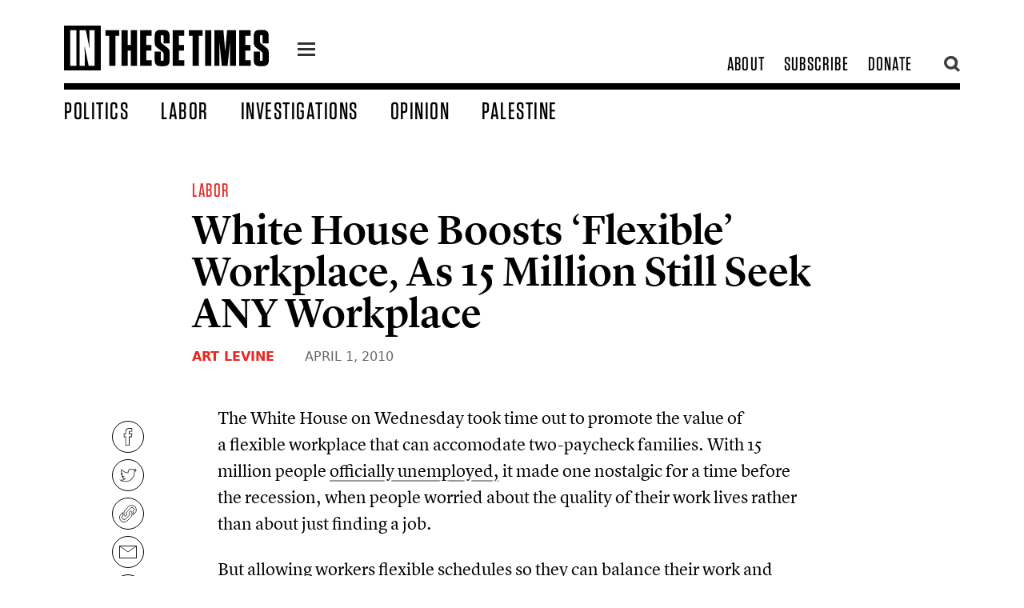

--- FILE ---
content_type: text/html; charset=utf-8
request_url: https://inthesetimes.com/article/white-house-boosts-flexible-workplace-while-15-million-still-seek-any
body_size: 19880
content:
<!DOCTYPE html>
	<html class="fonts-loaded" lang="en" prefix="og: http://ogp.me/ns# fb: http://ogp.me/ns/fb#">
	<head>
	<meta charset="utf-8">
<meta name="viewport" content="width=device-width,minimum-scale=1">
<meta name="facebook-domain-verification" content="3zzg0f3pmjkj4qyuofrec8bjc60b4m" />
        	<script defer data-domain="inthesetimes.com" src="https://stats.gridwork.co/js/script.pageview-props.js" event-author="Art Levine" event-category="Labor" event-issue="" event-editor=""></script>  





				<link rel="dns-prefetch" href="https://inthesetimes.com">
	<link rel="preconnect" href="https://inthesetimes.com" crossorigin>
	<link rel="alternate" type="application/rss+xml" href="https://inthesetimes.com/rss" />


<link rel="shortcut icon" href="/dist/assets/favicons/favicon.ico">
<link rel="icon" type="image/png" sizes="16x16" href="/dist/assets/favicons/favicon-16x16.png">
<link rel="icon" type="image/png" sizes="32x32" href="/dist/assets/favicons/favicon-32x32.png">
<link rel="icon" type="image/png" sizes="48x48" href="/dist/assets/favicons/favicon-48x48.png">
<link rel="manifest" href="/dist/assets/favicons/manifest.json">
<meta name="mobile-web-app-capable" content="yes">
<meta name="theme-color" content="#fff">
<meta name="application-name" content="in-these-times">
<link rel="apple-touch-icon" sizes="57x57" href="/dist/assets/favicons/apple-touch-icon-57x57.png">
<link rel="apple-touch-icon" sizes="60x60" href="/dist/assets/favicons/apple-touch-icon-60x60.png">
<link rel="apple-touch-icon" sizes="72x72" href="/dist/assets/favicons/apple-touch-icon-72x72.png">
<link rel="apple-touch-icon" sizes="76x76" href="/dist/assets/favicons/apple-touch-icon-76x76.png">
<link rel="apple-touch-icon" sizes="114x114" href="/dist/assets/favicons/apple-touch-icon-114x114.png">
<link rel="apple-touch-icon" sizes="120x120" href="/dist/assets/favicons/apple-touch-icon-120x120.png">
<link rel="apple-touch-icon" sizes="144x144" href="/dist/assets/favicons/apple-touch-icon-144x144.png">
<link rel="apple-touch-icon" sizes="152x152" href="/dist/assets/favicons/apple-touch-icon-152x152.png">
<link rel="apple-touch-icon" sizes="167x167" href="/dist/assets/favicons/apple-touch-icon-167x167.png">
<link rel="apple-touch-icon" sizes="180x180" href="/dist/assets/favicons/apple-touch-icon-180x180.png">
<link rel="apple-touch-icon" sizes="1024x1024" href="/dist/assets/favicons/apple-touch-icon-1024x1024.png">
<meta name="apple-mobile-web-app-capable" content="yes">
<meta name="apple-mobile-web-app-status-bar-style" content="black-translucent">
<meta name="apple-mobile-web-app-title" content="in-these-times">
<link rel="apple-touch-startup-image" media="(device-width: 320px) and (device-height: 568px) and (-webkit-device-pixel-ratio: 2) and (orientation: portrait)" href="/dist/assets/favicons/apple-touch-startup-image-640x1136.png">
<link rel="apple-touch-startup-image" media="(device-width: 375px) and (device-height: 667px) and (-webkit-device-pixel-ratio: 2) and (orientation: portrait)" href="/dist/assets/favicons/apple-touch-startup-image-750x1334.png">
<link rel="apple-touch-startup-image" media="(device-width: 414px) and (device-height: 896px) and (-webkit-device-pixel-ratio: 2) and (orientation: portrait)" href="/dist/assets/favicons/apple-touch-startup-image-828x1792.png">
<link rel="apple-touch-startup-image" media="(device-width: 375px) and (device-height: 812px) and (-webkit-device-pixel-ratio: 3) and (orientation: portrait)" href="/dist/assets/favicons/apple-touch-startup-image-1125x2436.png">
<link rel="apple-touch-startup-image" media="(device-width: 414px) and (device-height: 736px) and (-webkit-device-pixel-ratio: 3) and (orientation: portrait)" href="/dist/assets/favicons/apple-touch-startup-image-1242x2208.png">
<link rel="apple-touch-startup-image" media="(device-width: 414px) and (device-height: 896px) and (-webkit-device-pixel-ratio: 3) and (orientation: portrait)" href="/dist/assets/favicons/apple-touch-startup-image-1242x2688.png">
<link rel="apple-touch-startup-image" media="(device-width: 768px) and (device-height: 1024px) and (-webkit-device-pixel-ratio: 2) and (orientation: portrait)" href="/dist/assets/favicons/apple-touch-startup-image-1536x2048.png">
<link rel="apple-touch-startup-image" media="(device-width: 834px) and (device-height: 1112px) and (-webkit-device-pixel-ratio: 2) and (orientation: portrait)" href="/dist/assets/favicons/apple-touch-startup-image-1668x2224.png">
<link rel="apple-touch-startup-image" media="(device-width: 834px) and (device-height: 1194px) and (-webkit-device-pixel-ratio: 2) and (orientation: portrait)" href="/dist/assets/favicons/apple-touch-startup-image-1668x2388.png">
<link rel="apple-touch-startup-image" media="(device-width: 1024px) and (device-height: 1366px) and (-webkit-device-pixel-ratio: 2) and (orientation: portrait)" href="/dist/assets/favicons/apple-touch-startup-image-2048x2732.png">
<link rel="apple-touch-startup-image" media="(device-width: 810px) and (device-height: 1080px) and (-webkit-device-pixel-ratio: 2) and (orientation: portrait)" href="/dist/assets/favicons/apple-touch-startup-image-1620x2160.png">
<link rel="apple-touch-startup-image" media="(device-width: 320px) and (device-height: 568px) and (-webkit-device-pixel-ratio: 2) and (orientation: landscape)" href="/dist/assets/favicons/apple-touch-startup-image-1136x640.png">
<link rel="apple-touch-startup-image" media="(device-width: 375px) and (device-height: 667px) and (-webkit-device-pixel-ratio: 2) and (orientation: landscape)" href="/dist/assets/favicons/apple-touch-startup-image-1334x750.png">
<link rel="apple-touch-startup-image" media="(device-width: 414px) and (device-height: 896px) and (-webkit-device-pixel-ratio: 2) and (orientation: landscape)" href="/dist/assets/favicons/apple-touch-startup-image-1792x828.png">
<link rel="apple-touch-startup-image" media="(device-width: 375px) and (device-height: 812px) and (-webkit-device-pixel-ratio: 3) and (orientation: landscape)" href="/dist/assets/favicons/apple-touch-startup-image-2436x1125.png">
<link rel="apple-touch-startup-image" media="(device-width: 414px) and (device-height: 736px) and (-webkit-device-pixel-ratio: 3) and (orientation: landscape)" href="/dist/assets/favicons/apple-touch-startup-image-2208x1242.png">
<link rel="apple-touch-startup-image" media="(device-width: 414px) and (device-height: 896px) and (-webkit-device-pixel-ratio: 3) and (orientation: landscape)" href="/dist/assets/favicons/apple-touch-startup-image-2688x1242.png">
<link rel="apple-touch-startup-image" media="(device-width: 768px) and (device-height: 1024px) and (-webkit-device-pixel-ratio: 2) and (orientation: landscape)" href="/dist/assets/favicons/apple-touch-startup-image-2048x1536.png">
<link rel="apple-touch-startup-image" media="(device-width: 834px) and (device-height: 1112px) and (-webkit-device-pixel-ratio: 2) and (orientation: landscape)" href="/dist/assets/favicons/apple-touch-startup-image-2224x1668.png">
<link rel="apple-touch-startup-image" media="(device-width: 834px) and (device-height: 1194px) and (-webkit-device-pixel-ratio: 2) and (orientation: landscape)" href="/dist/assets/favicons/apple-touch-startup-image-2388x1668.png">
<link rel="apple-touch-startup-image" media="(device-width: 1024px) and (device-height: 1366px) and (-webkit-device-pixel-ratio: 2) and (orientation: landscape)" href="/dist/assets/favicons/apple-touch-startup-image-2732x2048.png">
<link rel="apple-touch-startup-image" media="(device-width: 810px) and (device-height: 1080px) and (-webkit-device-pixel-ratio: 2) and (orientation: landscape)" href="/dist/assets/favicons/apple-touch-startup-image-2160x1620.png">
<link rel="icon" type="image/png" sizes="228x228" href="/dist/assets/favicons/coast-228x228.png">
<meta name="msapplication-TileColor" content="#fff">
<meta name="msapplication-TileImage" content="/dist/assets/favicons/mstile-144x144.png">
<meta name="msapplication-config" content="/dist/assets/favicons/browserconfig.xml">
<link rel="yandex-tableau-widget" href="/dist/assets/favicons/yandex-browser-manifest.json">					
			
		<script src="https://cdnjs.cloudflare.com/polyfill/v3/polyfill.min.js?callback=polyfillsAreLoaded&flags=gated" defer async></script>

<style>
	body:not(.user-is-tabbing) button:focus,
	body:not(.user-is-tabbing) input:focus,
	body:not(.user-is-tabbing) select:focus,
	body:not(.user-is-tabbing) textarea:focus {
		outline: none;
	}
</style>
<script>
	function handleFirstTab(e) {
		if (e.keyCode === 9) {
			document.documentElement.classList.add('user-is-tabbing');

			window.removeEventListener('keydown', handleFirstTab);
			window.addEventListener('mousedown', handleMouseDownOnce);
		}
	}

	function handleMouseDownOnce() {
		document.documentElement.classList.remove('user-is-tabbing');

		window.removeEventListener('mousedown', handleMouseDownOnce);
		window.addEventListener('keydown', handleFirstTab);
	}

	window.addEventListener('keydown', handleFirstTab);
</script>

<script>
	!function(e,t){"function"==typeof define&&define.amd?define(t):"object"==typeof exports?module.exports=t():e.Cookie=t()}(this,function(){"use strict";function e(t,n,o){return void 0===n?e.get(t):void(null===n?e.remove(t):e.set(t,n,o))}function t(e){return e.replace(/[.*+?^$|[\](){}\\-]/g,"\\$&")}function n(e){var t="";for(var n in e)if(e.hasOwnProperty(n)){if("expires"===n){var r=e[n];"object"!=typeof r&&(r+="number"==typeof r?"D":"",r=o(r)),e[n]=r.toUTCString()}if("secure"===n){if(!e[n])continue;t+=";"+n}t+=";"+n+"="+e[n]}return e.hasOwnProperty("path")||(t+=";path=/"),t}function o(e){var t=new Date,n=e.charAt(e.length-1),o=parseInt(e,10);switch(n){case"Y":t.setFullYear(t.getFullYear()+o);break;case"M":t.setMonth(t.getMonth()+o);break;case"D":t.setDate(t.getDate()+o);break;case"h":t.setHours(t.getHours()+o);break;case"m":t.setMinutes(t.getMinutes()+o);break;case"s":t.setSeconds(t.getSeconds()+o);break;default:t=new Date(e)}return t}return e.enabled=function(){var t,n="__test_key";return document.cookie=n+"=1",t=!!document.cookie,t&&e.remove(n),t},e.get=function(e,n){if("string"!=typeof e||!e)return null;e="(?:^|; )"+t(e)+"(?:=([^;]*?))?(?:;|$)";var o=new RegExp(e),r=o.exec(document.cookie);return null!==r?n?r[1]:decodeURIComponent(r[1]):null},e.getRaw=function(t){return e.get(t,!0)},e.set=function(e,t,o,r){o!==!0&&(r=o,o=!1),r=n(r?r:{});var u=e+"="+(o?t:encodeURIComponent(t))+r;document.cookie=u},e.setRaw=function(t,n,o){e.set(t,n,!0,o)},e.remove=function(t){e.set(t,"a",{expires:new Date})},e});
</script>

			
		<style>
				  @font-face {
  font-family: 'Lyon Text Web';
  src: url('/fonts/LyonText-RegularItalic-Web.woff2') format('woff2'),
	   url('/fonts/LyonText-RegularItalic-Web.woff') format('woff');
  font-weight:  400;
  font-style:   italic;
  font-stretch: normal;
  font-display: swap;
}

.LyonText-RegularItalic-Web {
  font-family: 'Lyon Text Web';
  font-weight:  400;
  font-style:   italic;
  font-stretch: normal;
}


@font-face {
  font-family: 'Lyon Text Web';
  src: url('/fonts/LyonText-Regular-Web.woff2') format('woff2'),
	   url('/fonts/LyonText-Regular-Web.woff') format('woff');
  font-weight:  400;
  font-style:   normal;
  font-stretch: normal;
  font-display: swap;  
}

.LyonText-Regular-Web {
  font-family: 'Lyon Text Web';
  font-weight:  400;
  font-style:   normal;
  font-stretch: normal;
}


@font-face {
  font-family: 'Lyon Display Web';
  src: url('/fonts/LyonDisplay-Black-Web.woff2') format('woff2'),
	   url('/fonts/LyonDisplay-Black-Web.woff') format('woff');
  font-weight:  900;
  font-style:   normal;
  font-stretch: normal;
  font-display: swap;
}

.LyonDisplay-Black-Web {
  font-family: 'Lyon Display Web';
  font-weight:  900;
  font-style:   normal;
  font-stretch: normal;
}


@font-face {
  font-family: 'Lyon Display Web';
  src: url('/fonts/LyonDisplay-Medium-Web.woff2') format('woff2'),
	   url('/fonts/LyonDisplay-Medium-Web.woff') format('woff');
  font-weight:  500;
  font-style:   normal;
  font-stretch: normal;
  font-display: swap;
}

.LyonDisplay-Medium-Web {
  font-family: 'Lyon Display Web';
  font-weight:  500;
  font-style:   normal;
  font-stretch: normal;
}

	</style>
	<script type="module">!function(){const e=document.createElement("link").relList;if(!(e&&e.supports&&e.supports("modulepreload"))){for(const e of document.querySelectorAll('link[rel="modulepreload"]'))r(e);new MutationObserver((e=>{for(const o of e)if("childList"===o.type)for(const e of o.addedNodes)if("LINK"===e.tagName&&"modulepreload"===e.rel)r(e);else if(e.querySelectorAll)for(const o of e.querySelectorAll("link[rel=modulepreload]"))r(o)})).observe(document,{childList:!0,subtree:!0})}function r(e){if(e.ep)return;e.ep=!0;const r=function(e){const r={};return e.integrity&&(r.integrity=e.integrity),e.referrerpolicy&&(r.referrerPolicy=e.referrerpolicy),"use-credentials"===e.crossorigin?r.credentials="include":"anonymous"===e.crossorigin?r.credentials="omit":r.credentials="same-origin",r}(e);fetch(e.href,r)}}();</script>
<script>!function(){var e=document.createElement("script");if(!("noModule"in e)&&"onbeforeload"in e){var t=!1;document.addEventListener("beforeload",(function(n){if(n.target===e)t=!0;else if(!n.target.hasAttribute("nomodule")||!t)return;n.preventDefault()}),!0),e.type="module",e.src=".",document.head.appendChild(e),e.remove()}}();</script>
<script src="https://inthesetimes.com/dist/assets/polyfills-legacy-0bf255b7.js" nomodule onload="e=new CustomEvent(&#039;vite-script-loaded&#039;, {detail:{path: &#039;vite/legacy-polyfills-legacy&#039;}});document.dispatchEvent(e);"></script>
<script type="module" src="https://inthesetimes.com/dist/assets/app-6b16d52e.js" crossorigin onload="e=new CustomEvent(&#039;vite-script-loaded&#039;, {detail:{path: &#039;src/js/app.js&#039;}});document.dispatchEvent(e);"></script>
<link href="https://inthesetimes.com/dist/assets/app-687a1f3e.css" rel="stylesheet" media="print" onload="this.media=&#039;all&#039;">
<script src="https://inthesetimes.com/dist/assets/app-legacy-0ba12e3d.js" nomodule onload="e=new CustomEvent(&#039;vite-script-loaded&#039;, {detail:{path: &#039;src/js/app-legacy.js&#039;}});document.dispatchEvent(e);"></script>
<link rel="stylesheet" type="text/css" href="https://cloud.typography.com/14378/7820012/css/fonts.css" />

	<title>White House Boosts ‘Flexible’ Workplace, As 15 Million Still Seek ANY Workplace - In These Times</title>
<script>/* Facebook Pixel script did not render */
</script><meta name="description" content="Investigative reporting about corporate malfeasance and government wrongdoing, analysis of national and world affairs, and cultural criticism that matters.">
<meta name="referrer" content="no-referrer-when-downgrade">
<meta name="robots" content="all">
<meta content="44667476574" property="fb:profile_id">
<meta content="2799625806807697" property="fb:app_id">
<meta content="en_US" property="og:locale">
<meta content="In These Times" property="og:site_name">
<meta content="article" property="og:type">
<meta content="https://inthesetimes.com/article/white-house-boosts-flexible-workplace-while-15-million-still-seek-any" property="og:url">
<meta content="White House Boosts ‘Flexible’ Workplace, As 15 Million Still Seek ANY Workplace" property="og:title">
<meta content="Investigative reporting about corporate malfeasance and government wrongdoing, analysis of national and world affairs, and cultural criticism that matters." property="og:description">
<meta content="https://en.wikipedia.org/wiki/In_These_Times" property="og:see_also">
<meta content="https://www.facebook.com/inthesetimesmag" property="og:see_also">
<meta content="https://www.twitter.com/inthesetimesmag" property="og:see_also">
<meta name="twitter:card" content="summary_large_image">
<meta name="twitter:site" content="@InTheseTimesMag">
<meta name="twitter:creator" content="@InTheseTimesMag">
<meta name="twitter:title" content="White House Boosts ‘Flexible’ Workplace, As 15 Million Still Seek ANY Workplace">
<meta name="twitter:description" content="Investigative reporting about corporate malfeasance and government wrongdoing, analysis of national and world affairs, and cultural criticism that matters.">
<link href="https://inthesetimes.com/article/white-house-boosts-flexible-workplace-while-15-million-still-seek-any" rel="canonical">
<link href="https://inthesetimes.com/" rel="home">
<link type="text/plain" href="https://inthesetimes.com/humans.txt" rel="author"></head>

		<body>
							<div class="antialiased">
  
<div class="print:hidden fixed left-0 w-full">
  <div class="w-48 mx-auto mt-2">
    <a href="#content" class="sr-only focus:not-sr-only text-center border-2 border-dotted hover:border-solid border-black block bg-white uppercase z-50" tabindex="0">
      <span class="block p-2">Skip to content</span>
    </a>
  </div>
</div>

<header class="print:hidden bg-white fixed w-full z-40 font-display">
  <div class="max-w-6xl mx-auto relative">
    <div class="navigation border-b-6 md:border-b-8 mx-4 md:mx-8 lg:mx-20 mt-3 md:mt-6 flex items-center md:items-end justify-between md:pb-2 relative">
      <div class="flex items-center relative">
        <div class="w-40 lg:w-64 logo mr-6 py-2">
          <a href="/" class="block"><svg xmlns="http://www.w3.org/2000/svg" viewBox="0 0 719.94 157.99"><title>In These Times</title><g><g><path d="M159,141.85V35.65H145.9V16.28h48.26V35.65H180.88v106.2Z"/><path d="M234.88,68.48V16.28h21.89V141.85H234.88v-54H223.94v54H202.23V16.28h21.71v52.2Z"/><path d="M307.89,16.28V35.65H289.23V68.48h17.94V87.86H289.23V122.3h19v19.55H267.53V16.28Z"/><path d="M371.57,95.93v26.73c0,13.63-6.81,20.27-20.27,20.27H339.1c-13.63,0-20.27-6.64-20.27-20.27V91.8h21.53v28.71c0,2.69,1.08,3.94,3.77,3.94h2c2.69,0,3.77-1.25,3.77-3.94V100.42c0-4-1.08-6.1-4.13-8.44L328.16,78.53c-7.18-5.2-9.33-10.23-9.33-19v-24c0-13.64,6.64-20.28,20.27-20.28h11.84c13.46,0,20.27,6.64,20.27,20.28V63.1H349.87V37.63c0-2.69-1.26-4-3.77-4h-1.79c-2.7,0-3.77,1.26-3.77,4V55c0,3.95,1.07,6.1,4.12,8.43l17.58,13.45C369.24,82.12,371.57,86.78,371.57,95.93Z"/><path d="M422.52,16.28V35.65H403.86V68.48H421.8V87.86H403.86V122.3h19v19.55H382.16V16.28Z"/><path d="M452.12,141.85V35.65H439V16.28h48.26V35.65H474v106.2Z"/><path d="M517.77,141.85h-21.7V16.28h21.7Z"/><path d="M546.29,56.1l.18,58.31v27.44h-17.4V16.28h31.39l6.28,76.06,6.64-76.06H605V141.85H583.61v-28l.18-57.23-8.61,85.21H554.72Z"/><path d="M656.26,16.28V35.65H637.6V68.48h17.94V87.86H637.6V122.3h19v19.55H615.89V16.28Z"/><path d="M719.94,95.93v26.73c0,13.63-6.81,20.27-20.27,20.27h-12.2c-13.63,0-20.27-6.64-20.27-20.27V91.8h21.53v28.71c0,2.69,1.08,3.94,3.76,3.94h2c2.69,0,3.77-1.25,3.77-3.94V100.42c0-4-1.08-6.1-4.13-8.44L676.53,78.53c-7.18-5.2-9.33-10.23-9.33-19v-24c0-13.64,6.64-20.28,20.27-20.28h11.84c13.46,0,20.27,6.64,20.27,20.28V63.1H698.24V37.63c0-2.69-1.26-4-3.77-4h-1.8c-2.69,0-3.76,1.26-3.76,4V55c0,3.95,1.07,6.1,4.12,8.43l17.58,13.45C717.61,82.12,719.94,86.78,719.94,95.93Z"/><path d="M0,0V158H129.41V0ZM43.44,141.85H21.73V16.28H43.44Zm64.22,0h-21L72.32,71.71,73,105.08l.36,36.77H54.56V16.28H76.8L89.9,81.22,89.18,45.7,89,16.28h18.66Z"/></g></g></svg></a>
        </div>
        <a href="#" class="icon-one z-40 flex-none block w-7 ml-3 mt-2 relative">
          <div class="hamburger hamburger-one">
            <span class="absolute" style="left:-99999px;">menu</span>
          </div>
        </a>
        <div class="shadow-xl menu w-64 overflow-scroll max-w-lg text-3xl hidden absolute bg-black left-0 z-30">
          <div class="text-2xl w-full bg-blackest uppercase tracking-widest flex flex-row flex-wrap text-center border-white border-b">
            <a class="hover:bg-white hover:text-black w-1/2 block px-8 py-2 border-white border-r text-white" href="/top">Popular</a>
            <a class="w-1/2 block px-8 py-2 hover:bg-white hover:text-black text-white" href="/recent">Recent</a>
          </div>
          <div class="text-2xl py-4 uppercase tracking-widest">
                                          <a class="hover:bg-white hover:text-black block px-8 py-1 bg-black text-white" href="/politics">Politics</a>
                                                        <a class="hover:bg-white hover:text-black block px-8 py-1 bg-black text-white" href="/labor">Labor</a>
                                                        <a class="hover:bg-white hover:text-black block px-8 py-1 bg-black text-white" href="/views">Opinion</a>
                                                        <a class="hover:bg-white hover:text-black block px-8 py-1 bg-black text-white" href="/israel-palestine-gaza">Palestine</a>
                                                        <a class="hover:bg-white hover:text-black block px-8 py-1 bg-black text-white" href="/culture">Culture</a>
                                                        <a class="hover:bg-white hover:text-black block px-8 py-1 bg-black text-white" href="/rural-america-1">Rural America</a>
                                                        <a class="hover:bg-white hover:text-black block px-8 py-1 bg-red text-white" href="/archives">Magazine</a>
                                                        <a class="hover:bg-white hover:text-black block px-8 py-1 bg-black text-white" href="/newsletters">Newsletters</a>
                                                        <a class="hover:bg-white hover:text-black block px-8 py-1 bg-black text-white" href="/podcasts">Podcasts</a>
                                                        <a class="hover:bg-white hover:text-black block px-8 py-1 bg-black text-white" href="https://w1.buysub.com/servlet/OrdersGateway?cds_mag_code=ITT&amp;cds_page_id=267856&amp;cds response key=H24HP">Subscribe</a>
                                                        <a class="hover:bg-white hover:text-black block px-8 py-1 bg-red text-white" href="https://secure.actblue.com/donate/itt-2023-ws-01?refcode=20230621_WS_FTR">Donate</a>
                                    </div>

          <div class="uppercase leading-tighter px-3 bg-blackest text-ns font-sans text-center opacity-75 text-white py-3">
            © 2026 by the Institute for Public Affairs (EIN: 94-2889692)
          </div>
        </div>
      </div>

            <div class="subnav text-2xl flex flex-none justify-end items-center" style="max-width:300px;">
        <div class="hidden md:flex justify-end items-center uppercase tracking-wider pr-6">
                                    <a class="whitespace-no-wrap px-3 transition" href="/about">About</a>
                                                <a class="whitespace-no-wrap px-3 transition" href="https://w1.buysub.com/servlet/OrdersGateway?cds_mag_code=ITT&amp;cds_page_id=267856&amp;cds response key=H24HP">Subscribe</a>
                                                <a class="whitespace-no-wrap px-3 transition" href="https://secure.actblue.com/donate/itt-2023-ws-01?refcode=20230621_WS_HDR">Donate</a>
                              </div>
        <a href="" class="opacity-75 pl-1 hover:opacity-100 flex-none search w-6 block z-40 relative"><svg xmlns="http://www.w3.org/2000/svg" viewBox="0 0 16.14 16.58"><title>search</title><g><g><path d="M7,11A4.06,4.06,0,1,1,11,7,4.07,4.07,0,0,1,7,11m7-4.06a7,7,0,1,0-3.47,6l3.63,3.59,2.05-2.06L12.62,11A7,7,0,0,0,13.93,7"/></g></g></svg></a>
        <a href="" class="absolute top-0 right-0 opacity-75 pl-1 hover:opacity-100 flex-none hidden searchclose w-6 block z-50 relative"><svg xmlns="http://www.w3.org/2000/svg" viewBox="0 0 22.63 22.63"><title>close</title><g><path id="close" d="M8.49,11.31,0,2.83,2.83,0l8.48,8.49L19.8,0l2.83,2.83-8.49,8.48,8.49,8.49L19.8,22.63l-8.49-8.49L2.83,22.63,0,19.8Z" fill="#000"/></g></svg></a>
      </div>
    </div>
    <div class="w-72 pr-2 pl-4 md:pl-20 searchtool hidden absolute h-screen overflow-scroll top-0 right-0 -mt-6 md:mr-24 z-40 pb-4">
      <div class="bg-white px-6 pt-12">
        <div id="searchbox"></div>
      </div>
      <section id="results" class="py-6 bg-white shadow-xl z-30">
        <div id="hits"></div>
        <div id="pagination"></div>
      </section>
    </div>
    <nav class="hidden w-full md:flex items-end px-8 lg:px-20 text-2xl lg:text-25xl xl:text-3xl pt-2 uppercase tracking-wider">
              <a class="whitespace-no-wrap block transition pr-10 " href="https://inthesetimes.com/politics">Politics</a>
              <a class="whitespace-no-wrap block transition pr-10 " href="https://inthesetimes.com/labor">Labor</a>
              <a class="whitespace-no-wrap block transition pr-10 " href="https://inthesetimes.com/investigations">Investigations</a>
              <a class="whitespace-no-wrap block transition pr-10 " href="https://inthesetimes.com/opinion">Opinion</a>
              <a class="whitespace-no-wrap block transition pr-10 " href="https://inthesetimes.com/israel-palestine-gaza">Palestine</a>
          </nav>
  </div>
</header>
  <main id="content" tabindex="-1">
      <article>
    <div class="content flex flex-wrap font-serif pt-24 md:pt-tippytop print:pt-0">
                          
                  <div class="px-4 md:px-8 max-w-4xl mx-auto w-full text-1xl">
            <div class="hero md:px-4 relative ">
              <div class="relative pt-8 ">
                <div class="block w-full   ">
                  <div class="font-display text-1xl md:text-2xl tracking-wider uppercase pb-2">
                                          <a href="https://inthesetimes.com/labor-1" class="text-red mr-4 no-underline">Labor</a>
                                      </div>
                  <h1 class="text-4xl md:text-5xl lg:text-55xl leading-tighter pb-2 font-lyon">White House Boosts ‘Flexible’ Workplace, As 15 Million Still Seek ANY Workplace</h1>
                                                                                <h4 class="px-4 md:px-0 font-sans font-bold text-sm md:text-base py-2 uppercase text-grey md:text-grey">
                                                  <a href="https://inthesetimes.com/authors/art-levine" class="text-red">Art Levine</a>                                                                        <span class="font-normal pl-8 text-grey font-sans">
                          <time datetime="Apr 1, 2010, 7:27:05 AM">April 1, 2010</time>
                        </span>
                      </h4>
                                                      </div>
              </div>
                          </div>
          </div>
                  </div>
    <div class="content relative flex flex-wrap font-serif">
      <div class="w-full text-lg md:text-1xl leading-normal md:leading-normal py-10 print:py-4 print:text-base">
                <div class="article subhead-">
          <div class="print:hidden hidden lg:block pl-24 w-10 text-blackest float-left sticky z-30 top-0 left-0 -mt-20 pointer-events-none" style="left: 50%;">
            <div class="flex flex-col float-left social pb-6 justify-center pt-24" style="margin-left: -600px;">
                                          <a class="tooltip pointer-events-auto m-1 h-10 w-10 flex-none py-2 px-2 bg-white hover:bg-greyLight rounded-full border border-blackest" href="https://www.facebook.com/sharer/sharer.php?u=https%3A%2F%2Finthesetimes.com%2Farticle%2Fwhite-house-boosts-flexible-workplace-while-15-million-still-seek-any" target="_blank" onclick="ga('send', 'event', 'Social', 'Facebook');">
                <svg xmlns="http://www.w3.org/2000/svg" viewBox="0 0 9.14 18.72"><title>facebook</title><g><g><path d="M6.26,5.82V4.33c0-.23,0-.49.41-.49H9.05V0H5.92A3.85,3.85,0,0,0,1.77,4.14V5.82H0V9.74H1.77v9H6.26v-9H8.74l.4-3.92ZM8.06,9H5.51v9h-3V9H.75V6.57H2.52V4.14A3.15,3.15,0,0,1,5.91.75H8.3V3.09H6.67A1.12,1.12,0,0,0,5.51,4.33V6.57h2.8Z" fill="#231f20"/></g></g></svg>
                <span class="tooltip-text bg-black text-white font-sans text-xs px-6 py-3 -mt-6 ml-10 rounded">Share</span>
              </a>
              <a class="tooltip pointer-events-auto m-1 h-10 w-10 flex-none py-2 px-2 bg-white hover:bg-greyLight rounded-full border border-blackest" href="https://twitter.com/intent/tweet/?text=White%20House%20Boosts%20%E2%80%98Flexible%E2%80%99%20Workplace%2C%20As%2015%20Million%20Still%20Seek%20ANY%20Workplace%20@inthesetimesmag&url=https%3A%2F%2Finthesetimes.com%2Farticle%2Fwhite-house-boosts-flexible-workplace-while-15-million-still-seek-any" target="_blank" onclick="ga('send', 'event', 'Social', 'Twitter');">
                <svg xmlns="http://www.w3.org/2000/svg" viewBox="0 0 20.92 15.82"><title>twitter</title><g><g><path d="M19.74,2a2,2,0,0,1-.55.14A5.32,5.32,0,0,0,19.74.94L20,0l-.85.5a6.76,6.76,0,0,1-2.07.83A4.19,4.19,0,0,0,14.25.18a4.13,4.13,0,0,0-4.13,4.13c0,.15,0,.3,0,.45A10.31,10.31,0,0,1,3.13,1L2.79.58l-.27.47A4.15,4.15,0,0,0,2.85,5.7a2.21,2.21,0,0,1-.37-.2L1.88,5V5.8A4.21,4.21,0,0,0,3.75,9.26l-.34,0-.62-.12.2.6a4.43,4.43,0,0,0,3.13,2.75,7.31,7.31,0,0,1-4.51.94L0,13.19l1.37.88a11,11,0,0,0,6,1.75A11,11,0,0,0,18.4,4.75v-.3a8.06,8.06,0,0,0,1.8-1.93l.72-1.07ZM17.79,4l-.16.12v.2c0,.15,0,.31,0,.47A10.22,10.22,0,0,1,7.33,15.07a10.21,10.21,0,0,1-4.23-.91,7.78,7.78,0,0,0,4.26-1.67l.84-.65-1.06,0A3.91,3.91,0,0,1,4,10a4.76,4.76,0,0,0,1.46-.15L7,9.47,5.39,9.16a3.52,3.52,0,0,1-2.7-2.72A3.09,3.09,0,0,0,4,6.63l1.11-.07L4.22,6A3.38,3.38,0,0,1,2.71,3.13a3.51,3.51,0,0,1,.22-1.21,11.09,11.09,0,0,0,7.64,3.62l.5,0L11,5.08a3.25,3.25,0,0,1-.09-.77A3.38,3.38,0,0,1,16.72,2l.15.15.2,0a8,8,0,0,0,1.53-.47c-.2.34-.38.56-.38.57l-.38.46.58.14a3,3,0,0,0,.58.06A7.41,7.41,0,0,1,17.79,4Z" fill="#231f20"/></g></g></svg>
                <span class="tooltip-text bg-black text-white font-sans text-xs px-6 py-3 -mt-6 ml-10 rounded">Tweet</span>
              </a>
              <a class="copylink tooltip pointer-events-auto m-1 h-10 w-10 flex-none py-2 px-2 bg-white hover:bg-greyLight rounded-full border border-blackest" onclick="return false;" href="https://inthesetimes.com/article/white-house-boosts-flexible-workplace-while-15-million-still-seek-any">
                <svg xmlns="http://www.w3.org/2000/svg" viewBox="0 0 29 29"><title>link_1</title><g id="Layer_2" data-name="Layer 2"><g id="Layer_1-2" data-name="Layer 1"><path d="M23.31,16.32a9.11,9.11,0,0,0-.59-5.2l.7-.7a3.41,3.41,0,1,0-4.81-4.83l-5.78,5.79a3.44,3.44,0,0,0,0,4.83L10,19.1A7.52,7.52,0,0,1,10,8.49l5.77-5.8A7.5,7.5,0,0,1,26.31,13.31ZM5.69,12.68a9.19,9.19,0,0,0,.58,5.2l-.69.7a3.41,3.41,0,0,0,4.81,4.83l5.78-5.79a3.43,3.43,0,0,0,0-4.82l2.88-2.9a7.53,7.53,0,0,1,0,10.62l-5.77,5.79A7.5,7.5,0,0,1,2.69,15.69Z" style="fill:none;stroke:#000;stroke-miterlimit:10;fill-rule:evenodd"/></g></g></svg>
                <span class="tooltip-text bg-black text-white font-sans text-xs px-6 py-3 -mt-6 ml-10 rounded">Copy Link</span>
              </a>
              <a class="tooltip pointer-events-auto m-1 h-10 w-10 flex-none py-2 px-2 bg-white hover:bg-greyLight rounded-full border border-blackest" href="mailto:?subject=&#8220;White House Boosts ‘Flexible’ Workplace, As 15 Million Still Seek ANY Workplace&#8221; from In These Times&body=An article from In These Times was recommended to you:%0D%0A%0D%0AWhite House Boosts ‘Flexible’ Workplace, As 15 Million Still Seek ANY Workplace%0D%0Ahttps://inthesetimes.com/article/white-house-boosts-flexible-workplace-while-15-million-still-seek-any" onclick="ga('send', 'event', 'Social', 'Email');">
                <svg xmlns="http://www.w3.org/2000/svg" viewBox="0 0 18.61 13.55"><title>email</title><g><g><path d="M0,0V13.55H18.61V0ZM17.17.75,9.31,6.38,1.45.75ZM.75,12.8V1L9.31,7.17,17.86,1V12.8Z" fill="#231f20"/></g></g></svg>
                <span class="tooltip-text bg-black text-white font-sans text-xs px-6 py-3 -mt-6 ml-10 rounded">Email</span>
              </a>
              <a class="tooltip pointer-events-auto m-1 h-10 w-10 flex-none py-2 px-2 bg-white hover:bg-greyLight rounded-full border border-blackest" href="" onclick="print();ga('send', 'event', 'Social', 'Print');return false;">
                <!-- Generator: Adobe Illustrator 19.2.0, SVG Export Plug-In . SVG Version: 6.00 Build 0)  -->
<svg version="1.1" id="Layer_1" xmlns="http://www.w3.org/2000/svg" xmlns:xlink="http://www.w3.org/1999/xlink" x="0px" y="0px"
	 viewBox="0 0 100 86.6" style="enable-background:new 0 0 100 86.6;" xml:space="preserve">
<g>
	<rect x="31" y="49.4" width="38" height="3"/>
	<rect x="31" y="60.4" width="38" height="3"/>
	<rect x="31" y="71.4" width="38" height="3"/>
	<path d="M100,21H79V0H21v21H0v48h20.2v17.6H79V69h21V21z M25,4h50v17H25V4z M75.1,82.6H24.9V39.9h50.2V82.6z"/>
</g>
</svg>

                <span class="tooltip-text bg-black text-white font-sans text-xs px-6 py-3 -mt-6 ml-10 rounded">Print</span>
              </a>
              <input type="text" class="opacity-0 pointer-events-none absolute" id="link" value="https://inthesetimes.com/article/white-house-boosts-flexible-workplace-while-15-million-still-seek-any">

                          </div>
          </div>
          <article>
                      <div class="max-w-6xl mx-auto">
            

                              <div class="max-w-article mx-auto px-4 ">
                        <p>The White House on Wednesday took time out to promote the value of a&nbsp;flexible workplace that can accomodate two-paycheck families. With <span class="numbers">15</span> million people <a href="http://www.dallasnews.com/sharedcontent/dws/dn/opinion/viewpoints/stories/DN-herbert_01edi.State.Edition1.2670050.html">officially unemployed,</a> it made one nostalgic for a&nbsp;time before the recession, when people worried about the quality of their work lives rather than about just finding a&nbsp;job.</p>
<p>But allowing workers flexible schedules so they can balance their work and family lives isnt just a&nbsp;luxury that should be reserved for flush economic times. As Michelle Obama pointed out at the event that included business and family advocates, <span class="push-double"></span>​<span class="pull-double">“</span>So it’s something that many of the companies here today have discovered, very fortunately, that flexible policies actually make employees more, not less,&nbsp;productive.”</p>
<p>To underscore that point, the White House Council of Economic Advisers released a&nbsp;<a href="https://www.whitehouse.gov/blog/2010/03/31/economics-workplace-flexibility">report</a> that, the White House noted, <span class="push-double"></span>​<span class="pull-double">“</span>discusses the economic benefits of workplace flexibility — such as reduced absenteeism, lower turnover, improved health of workers, and increased&nbsp;productivity.”</p>
                            </div>
                                          <div class="max-w-article mx-auto px-4 smaller">
                        <p>Still, there might be a&nbsp;way to combine workplace flexibility with job creation – by adopting the proposal o<a href="http://mrzine.monthlyreview.org/2010/baker180310.html">f Dean Bake</a>r and others to use unemployment insurance or other funds to help keep people on the job but working fewer&nbsp;hours.</p>
<p>Unfortunately, that sort of approach responding to the clamor for work didn’t get as much attention as innovative ways to promote flexible hours for employees so they can juggle personal and work obligations. As the <em>Huffington Post’</em>s Dan Froomkin&nbsp;reported:</p>
<blockquote>
<p>Two out of three American families are so-called <span class="push-double"></span>​<span class="pull-double">“</span>juggler families,” in which parents are forever trying to balance the needs of their job with the needs of their&nbsp;children.</p>
<p>But many workplaces – and government policies – are still stuck in the distant past, operating as if most families still had a&nbsp;single breadwinner, and someone else to mind the kids when they’re out of school, or the grandparents when they need&nbsp;care.</p>
<p>Once you realize that, there are a&nbsp;bunch of employer practices and policy proposals that suddenly make a&nbsp;lot of sense: Encouraging telecommuting, giving people time off for family emergencies, enabling flexible schedules, allowing employees to swap shifts, and so&nbsp;on…</p>
<p>As part of his push, Obama cited a&nbsp;new White House report which concludes that flexible workplace rules could increase&nbsp;productivity.</p>
<p>But he also cast the need for more humane workplaces in moral terms. <span class="push-double"></span>​<span class="pull-double">“</span><em>ltimately, it reflects our priorities as a&nbsp;society – our belief that no matter what each of us does for a&nbsp;living, caring for our loved ones and raising the next generation is the single most important job that we have. I&nbsp;think it’s time we started making that job a&nbsp;little easier for folks,” he&nbsp;said.</em></p>
</blockquote>
<p>Even so, feminists and others who have promoted these concepts for years are now sharpening their arguments about the need for making such reforms in hard times. As <a href="http://www.huffingtonpost.com/ellen-galinsky/making-history-the-white_b_517770.html">Ellen Galinsky,</a> president of the Families and Work Institute pointed out, in advance of the&nbsp;conference:</p>
<blockquote>
<p>We had a&nbsp;preview of the Forum last week in DC at the Work Life Conference, co-convened by the Families and Work Institute and The Conference Board. Speaking at the conference, Martha Coven of the White House Domestic Policy Council said that some might argue that employees are lucky just to have jobs, that companies have to focus on meeting their payrolls, and that the government needs to get the economy back on track and stabilizing it. They ask, <span class="push-double"></span>​<span class="pull-double">“</span>why workplace flexibility; why&nbsp;now?”</p>
<p>That is a&nbsp;false choice, she countered. Workplace flexibility is something that we have to do not only when times are good, but when times are bad. Workplace flexibility will help our businesses AND our families&nbsp;thrive.</p>
</blockquote>
<p>While promoting <span class="push-double"></span>​<span class="pull-double">“</span>flexible workplaces” won’t do anything to stop the distorted GOP onslaught targeting Obama over jobs, he stood up for the imporance of the issue — and made clear its broader&nbsp;benefits.</p>
<p><span class="dquo">“</span>Workplace flexibility isn’t just a&nbsp;women’s issue. It’s an issue that affects the well-being of our families and the success of our businesses,” said Obama. <span class="push-double"></span>​<span class="pull-double">“</span>It affects the strength of our economy – whether we’ll create the workplaces and jobs of the future that we need to compete in today’s global&nbsp;economy.”&nbsp;</p>
<p>As a&nbsp;White House press released noted, Obama has taken the issue seriously enough to place it alongside other intiatives that aim to level the playing field for women – and strengthen out economy by promoting full and fair participation in the&nbsp;workplace:</p>
<blockquote>
<p><span class="dquo">“</span>Employers, including the federal government, will have to implement flexible work policies if they want to attract the best and the brightest,” said <span id="lw_1270100596_16" class="yshortcuts">Valerie Jarrett</span>, Senior Adviser to the President and Chair of the White House Council on Women and Girls. ” The President is committed to making sure that the federal government can compete for talent because he knows that good people produce better work, which in turn, leads to better service for the American&nbsp;people.”</p>
</blockquote>
                  </div>
            </div>
          </article>
        </div>
        
                              <div class="max-w-3xl mx-auto md:text-lg leading-normal md:leading-normal  mt-4 md:mt-6  py-6 font-sans items-center relative pt-20 md:pt-6 pl-4 md:pl-20 pr-4">
                                              <div class="w-32 ml-4 md:ml-0 -mt-10 md:-mt-8 absolute top-0 left-0">
                  <a href="https://inthesetimes.com/authors/art-levine">
                    

            <img class="rounded-full w-full h-auto lazyload blur-up" src="https://imgproxy.gridwork.co/nMkxUi16j06sTzqCQU3L5L0rUUy2UEo8i7ULUHt2ciM/w:400/h:400/rt:fill/g:fp:0.5:0.5/q:82/el:1/aHR0cHM6Ly9zMy51cy1lYXN0LTIuYW1hem9uYXdzLmNvbS9pdHQtaW1hZ2VzL3Bob3RvXzUxMTAuanBn.jpg" alt="" data-srcset="https://imgproxy.gridwork.co/GCMXUT9kmYpaCpr1KmwMqRdeNVtJovYoqgLhCYRp-YE/w:600/h:600/rt:fill/g:fp:0.5:0.5/q:82/el:1/aHR0cHM6Ly9zMy51cy1lYXN0LTIuYW1hem9uYXdzLmNvbS9pdHQtaW1hZ2VzL3Bob3RvXzUxMTAuanBn.jpg 600w, https://imgproxy.gridwork.co/HKug5SxscUlnIkjONWsadw6B-QLVPBz1Op-6AagcKIw/w:300/h:300/rt:fill/g:fp:0.5:0.5/q:82/el:1/aHR0cHM6Ly9zMy51cy1lYXN0LTIuYW1hem9uYXdzLmNvbS9pdHQtaW1hZ2VzL3Bob3RvXzUxMTAuanBn.jpg 300w, https://imgproxy.gridwork.co/dqDCWKox_fzg3DAllZeUwI97WaR4TKmeK9hgY5Awaj8/w:25/h:25/rt:fill/g:fp:0.5:0.5/q:82/el:1/aHR0cHM6Ly9zMy51cy1lYXN0LTIuYW1hem9uYXdzLmNvbS9pdHQtaW1hZ2VzL3Bob3RvXzUxMTAuanBn.jpg 25w" data-sizes="100vw">
  

                  </a>
                </div>
                                            <div class="bg-greyLight px-8 md:px-16 py-8 leading-tightish bioblock">
                  <b><span class="text-red text-3xl font-display uppercase pr-1"><a href="https://inthesetimes.com/authors/art-levine">Art Levine</a></span></b>, a&nbsp;contributing editor of <i>The Washington Monthly</i>, has written for <i>Mother Jones</i>, <i>The American Prospect</i>, <i>The New Republic, The Atlantic</i>, Slate​.com, Salon​.com and numerous other&nbsp;publications.</a>
                </div>
                          </div>
                          <div class="related px-4 text-center max-w-3xl mx-auto mt-12 mb-2">
          <div class="border-t border-b border-black md:px-8 py-6 md:py-8 text-black leading-tight">
            <div class="font-serif italic text-base md:text-1xl max-w-xl mx-auto red-underline-on">
              Have thoughts or reactions to this or any other piece that you&#039;d like to share? <a href="/letter-to-the-editor/white-house-boosts-flexible-workplace-while-15-million-still-seek-any">Send us a note with the Letter to the Editor form.</a>
            </div>
          </div>
        </div>
      </div>
    </div>
  </article>


  <section class="print:hidden flex flex-wrap px-4 md:px-8 lg:px-12 pt-4 pb-12 max-w-6xl mx-auto">
    
                    <div class="relative py-2 bg-white articles w-full flex flex-wrap items-start md:pb-8">
          <div class="w-full lg:px-4">
            <div class="subtitle">
              More articles by Art Levine
            </div>
          </div>
                      

  
          
  <a href="https://inthesetimes.com/article/in-god-we-dont-trust-growing-american-secular-movement-rallies-in-d-c-this" class="  lockup bg-white block  md:px-8 lg:px-12 pb-4 md:pb-8  w-full red-underline lockup   md:w-1/3   flex md:block ">

                <div class="lockup  w-2/5 flex-none md:w-full pr-3 md:pr-0 ">
                

            <img class="w-full h-auto block mb-2" src="https://imgproxy.gridwork.co/QeaHwtO2dny-vsvk9TIeg7NpIakKqFKF2cEtHt5_SgY/w:256/h:171/rt:fill/g:fp:0.5:0.5/q:70/el:1/aHR0cHM6Ly9zMy51cy1lYXN0LTIuYW1hem9uYXdzLmNvbS9pdHQtaW1hZ2VzLzY4ODY0ODk1OTRfODgwYzRiNTQ3M19iLmpwZw.jpg" srcset="https://imgproxy.gridwork.co/QeaHwtO2dny-vsvk9TIeg7NpIakKqFKF2cEtHt5_SgY/w:256/h:171/rt:fill/g:fp:0.5:0.5/q:70/el:1/aHR0cHM6Ly9zMy51cy1lYXN0LTIuYW1hem9uYXdzLmNvbS9pdHQtaW1hZ2VzLzY4ODY0ODk1OTRfODgwYzRiNTQ3M19iLmpwZw.jpg, https://imgproxy.gridwork.co/X7IrK6cOFjCJ-kLKKc5xIVNnWjCYeCtIEQkpKUly8PI/w:768/h:513/rt:fill/g:fp:0.5:0.5/q:70/el:1/aHR0cHM6Ly9zMy51cy1lYXN0LTIuYW1hem9uYXdzLmNvbS9pdHQtaW1hZ2VzLzY4ODY0ODk1OTRfODgwYzRiNTQ3M19iLmpwZw.jpg 768w" alt="" sizes="(min-width: 30em) 28em, 100vw">
  

      </div>
    
                      <div class="text w-3/5 md:w-full">
              <div class="md:pb-1  text-lg md:text-xl lg:text-2xl  tracking-wider font-display uppercase text-red">
          <span class="pr-3">Feature</span>                  </div>
            <div class="headline font-lyon  text-lg sm:text-xl md:text-1xl lg:text-2xl  transition leading-tight pb-1 md:pb-2">
        <span>In God We Don’t Trust: Growing American Secular Movement Rallies in D.C. This Week</span>
      </div>
                    <div class="font-sans pb-1 md:pb-2 leading-tightish text-black  text-base md:text-lg ">The &quot;Reason Rally&quot; features Bill Nye, Margaret Cho, Wu-Tang Clan and others as secular groups borrow playbooks from the LGBTQ movement and the Religious Right.</div>
                          <div class=" text-sm lg:text-base  font-sans font-bold text-greyish uppercase">
                      Art Levine                  </div>
            
    </div>
  </a>
                      

  
          
  <a href="https://inthesetimes.com/article/despite-polling-progressives-still-scrambling-to-win-budget-fight" class="  lockup bg-white block   pb-4 md:pb-8 md:px-8 lg:px-12   w-full red-underline lockup   md:w-1/3   flex md:block ">

    
                      <div class="text w-3/5 md:w-full">
              <div class="md:pb-1  text-lg md:text-xl lg:text-2xl  tracking-wider font-display uppercase text-red">
          <span class="pr-3">Labor</span>                  </div>
            <div class="headline font-lyon  text-lg sm:text-xl md:text-1xl lg:text-2xl  transition leading-tight pb-1 md:pb-2">
        <span>Despite Polling, Progressives Still Scrambling to Win Budget Fight</span>
      </div>
                                <div class=" text-sm lg:text-base  font-sans font-bold text-greyish uppercase">
                      Art Levine                  </div>
            
    </div>
  </a>
                      

  
          
  <a href="https://inthesetimes.com/article/after-gops-union-stripping-unions-launch-9-a-m-protests-across-wiscon" class="  lockup bg-white block   pb-4 md:pb-8 md:px-8 lg:px-12   w-full red-underline lockup   md:w-1/3   flex md:block ">

    
                      <div class="text w-3/5 md:w-full">
              <div class="md:pb-1  text-lg md:text-xl lg:text-2xl  tracking-wider font-display uppercase text-red">
          <span class="pr-3">Labor</span>                  </div>
            <div class="headline font-lyon  text-lg sm:text-xl md:text-1xl lg:text-2xl  transition leading-tight pb-1 md:pb-2">
        <span>After GOP Strips Bargaining Rights, Unions Launch Morning Protests Across Wisconsin. Strikes Next?</span>
      </div>
                                <div class=" text-sm lg:text-base  font-sans font-bold text-greyish uppercase">
                      Art Levine                  </div>
            
    </div>
  </a>
                  </div>
                    <div class="relative py-2 bg-white articles w-full flex flex-wrap items-start md:pb-8">
        <div class="w-full lg:px-4">
          <div class="subtitle">
            Similar articles
          </div>
        </div>
                  

  
          
  <a href="https://inthesetimes.com/article/nyc-home-care-workers-end-24-hour-work-shifts" class="  lockup bg-white block  md:px-8 lg:px-12 pb-4 md:pb-8  w-full red-underline lockup   md:w-1/3   flex md:block ">

                <div class="lockup  w-2/5 flex-none md:w-full pr-3 md:pr-0 ">
                

            <img class="w-full h-auto block mb-2" src="https://imgproxy.gridwork.co/5Ztuj0ZJb3Mg9qPu-xNOJdXpRZatu-hw50jc5wbtWNg/w:256/h:171/rt:fill/g:fp:0.5:0.5/q:70/el:1/aHR0cHM6Ly9zMy51cy1lYXN0LTIuYW1hem9uYXdzLmNvbS9pdHQtaW1hZ2VzL0lNR18xMDI0X09yaWdpbmFsLmpwZw.jpg" srcset="https://imgproxy.gridwork.co/5Ztuj0ZJb3Mg9qPu-xNOJdXpRZatu-hw50jc5wbtWNg/w:256/h:171/rt:fill/g:fp:0.5:0.5/q:70/el:1/aHR0cHM6Ly9zMy51cy1lYXN0LTIuYW1hem9uYXdzLmNvbS9pdHQtaW1hZ2VzL0lNR18xMDI0X09yaWdpbmFsLmpwZw.jpg, https://imgproxy.gridwork.co/ch58bUNJWpTRdHEM2w4M6xSOceIrKiM4lgItuth4dmM/w:768/h:513/rt:fill/g:fp:0.5:0.5/q:70/el:1/aHR0cHM6Ly9zMy51cy1lYXN0LTIuYW1hem9uYXdzLmNvbS9pdHQtaW1hZ2VzL0lNR18xMDI0X09yaWdpbmFsLmpwZw.jpg 768w" alt="" sizes="(min-width: 30em) 28em, 100vw">
  

      </div>
    
                      <div class="text w-3/5 md:w-full">
              <div class="md:pb-1  text-lg md:text-xl lg:text-2xl  tracking-wider font-display uppercase text-red">
          <span class="pr-3">Labor</span><span class="pr-3">Dispatch</span>                  </div>
            <div class="headline font-lyon  text-lg sm:text-xl md:text-1xl lg:text-2xl  transition leading-tight pb-1 md:pb-2">
        <span>Inside NYC Home Care Workers’ Fight to End 24-Hour Work Shifts</span>
      </div>
                    <div class="font-sans pb-1 md:pb-2 leading-tightish text-black  text-base md:text-lg ">Thousands of home care workers in New York City complete 24-hour shifts and suffer from chronic illness after years of overwork and sleep deprivation.</div>
                          <div class=" text-sm lg:text-base  font-sans font-bold text-greyish uppercase">
                      Xuandi Wang                  </div>
            
    </div>
  </a>
                  

  
          
  <a href="https://inthesetimes.com/article/uaw-kentucky-truck-plant-autoworkers-strike" class="  lockup bg-white block  md:px-8 lg:px-12 pb-4 md:pb-8  w-full red-underline lockup   md:w-1/3   flex md:block ">

                <div class="lockup  w-2/5 flex-none md:w-full pr-3 md:pr-0 ">
                

            <img class="w-full h-auto block mb-2" src="https://imgproxy.gridwork.co/SVttnRtmvnAlWFWpHXRFb2x93PT6DmHbpxjSO16Fkpo/w:256/h:171/rt:fill/g:fp:0.5:0.5/q:70/el:1/aHR0cHM6Ly9zMy51cy1lYXN0LTEuYW1hem9uYXdzLmNvbS9pbi10aGVzZS10aW1lcy9VbnRpdGxlZC1kZXNpZ24tNV8zLnBuZw.png" srcset="https://imgproxy.gridwork.co/SVttnRtmvnAlWFWpHXRFb2x93PT6DmHbpxjSO16Fkpo/w:256/h:171/rt:fill/g:fp:0.5:0.5/q:70/el:1/aHR0cHM6Ly9zMy51cy1lYXN0LTEuYW1hem9uYXdzLmNvbS9pbi10aGVzZS10aW1lcy9VbnRpdGxlZC1kZXNpZ24tNV8zLnBuZw.png, https://imgproxy.gridwork.co/3Lw8NnfvkESroGWQKWqXx7OnpBD9N0muckoHWvm2l2k/w:768/h:513/rt:fill/g:fp:0.5:0.5/q:70/el:1/aHR0cHM6Ly9zMy51cy1lYXN0LTEuYW1hem9uYXdzLmNvbS9pbi10aGVzZS10aW1lcy9VbnRpdGxlZC1kZXNpZ24tNV8zLnBuZw.png 768w" alt="" sizes="(min-width: 30em) 28em, 100vw">
  

      </div>
    
                      <div class="text w-3/5 md:w-full">
              <div class="md:pb-1  text-lg md:text-xl lg:text-2xl  tracking-wider font-display uppercase text-red">
          <span class="pr-3">Labor</span>                  </div>
            <div class="headline font-lyon  text-lg sm:text-xl md:text-1xl lg:text-2xl  transition leading-tight pb-1 md:pb-2">
        <span>“This Just Cost You Kentucky Truck Plant&quot;: UAW Announces Major Surprise Strike</span>
      </div>
                    <div class="font-sans pb-1 md:pb-2 leading-tightish text-black  text-base md:text-lg ">Some 8,700 additional auto workers walked off the job on Wednesday in a critical escalation of the Stand-Up Strike.</div>
                          <div class=" text-sm lg:text-base  font-sans font-bold text-greyish uppercase">
                      Keith Brower Brown                  </div>
            
    </div>
  </a>
                  

  
          
  <a href="https://inthesetimes.com/article/ultium-cells-uaw-gm-ford-stellantis-electric-vehicles" class="  lockup bg-white block  md:px-8 lg:px-12 pb-4 md:pb-8  w-full red-underline lockup   md:w-1/3   flex md:block ">

                <div class="lockup  w-2/5 flex-none md:w-full pr-3 md:pr-0 ">
                

            <img class="w-full h-auto block mb-2" src="https://imgproxy.gridwork.co/Goqn-69iYDzgnc0XRiqOhscs7Fh3rQVztPwPN8MyDEo/w:256/h:171/rt:fill/g:fp:0.5:0.5/q:70/el:1/aHR0cHM6Ly9zMy51cy1lYXN0LTEuYW1hem9uYXdzLmNvbS9pbi10aGVzZS10aW1lcy8yMzE4OTE1MTUzMzI0NC5qcGc.jpg" srcset="https://imgproxy.gridwork.co/Goqn-69iYDzgnc0XRiqOhscs7Fh3rQVztPwPN8MyDEo/w:256/h:171/rt:fill/g:fp:0.5:0.5/q:70/el:1/aHR0cHM6Ly9zMy51cy1lYXN0LTEuYW1hem9uYXdzLmNvbS9pbi10aGVzZS10aW1lcy8yMzE4OTE1MTUzMzI0NC5qcGc.jpg, https://imgproxy.gridwork.co/j_jDwfo33MX3vCxw4G7-AykClQiu1lSxbcZVzkbX6GI/w:768/h:513/rt:fill/g:fp:0.5:0.5/q:70/el:1/aHR0cHM6Ly9zMy51cy1lYXN0LTEuYW1hem9uYXdzLmNvbS9pbi10aGVzZS10aW1lcy8yMzE4OTE1MTUzMzI0NC5qcGc.jpg 768w" alt="" sizes="(min-width: 30em) 28em, 100vw">
  

      </div>
    
                      <div class="text w-3/5 md:w-full">
              <div class="md:pb-1  text-lg md:text-xl lg:text-2xl  tracking-wider font-display uppercase text-red">
          <span class="pr-3">Labor</span>                  </div>
            <div class="headline font-lyon  text-lg sm:text-xl md:text-1xl lg:text-2xl  transition leading-tight pb-1 md:pb-2">
        <span>Will the Clean Energy Auto Economy Be Built on Factory Floors Riddled With Toxic Chemicals and Safety Hazards?</span>
      </div>
                    <div class="font-sans pb-1 md:pb-2 leading-tightish text-black  text-base md:text-lg ">Workers at an Ultium Cells plant in Ohio are fighting for fair wages and safety on the job. What happens there could help set the tone for similar joint-venture plants across the country.</div>
                          <div class=" text-sm lg:text-base  font-sans font-bold text-greyish uppercase">
                      Luis Feliz Leon                  </div>
            
    </div>
  </a>
              </div>
    
          


        
              <div class="mt-4 mb-4 md:mb-12 lg:px-12 newsletter w-full md:w-1/2">
  <div class="text-center pt-6 md:pt-8 pb-3 px-6 md:px-8 bg-yellow h-full text-blackest">
    <div class="text-4xl md:text-45xl xl:text-55xl leading-neg font-display tracking-wide uppercase">
      Sign up for our weekend newsletter
              <span class="text-2xl lg:text-4xl xl:text-45xl block leading-none xl:pt-2 pb-4 ">
          
        </span>
          </div>
          <div class="font-serif leading-tight md:text-2xl xl:text-3xl italic font-bold">
        A weekly digest of our best coverage
      </div>
        <form method="post" action="" class="pt-4 font-sans w-full" accept-charset="UTF-8">
      <span id="blitz-inject-1" class=" blitz-inject" data-blitz-id="1" data-blitz-uri="https://inthesetimes.com/actions/blitz/csrf/json" data-blitz-params="" data-blitz-property="input"></span>
      <input type="hidden" name="action" value="contact-form/send">
      <input type="hidden" name="redirect" value="fea696aaac483c7278b0ac5d5242dd93d98d99fe0a3687d48ce39bf2a1b969a1thank-you/email">
            <input id="from-email" type="email" placeholder="your@emailaddress.com" name="fromEmail" value="" class="font-sans p-2 mb-2 text-sm md:text-lg  lg:w-1/2 max-w-xs  font-sans text-black">
      <input type="hidden" value="inTheseTimes" name="message">
      <span id="blitz-inject-2" class=" blitz-inject" data-blitz-id="2" data-blitz-uri="/actions/snaptcha/field/get-field" data-blitz-params="" data-blitz-property=""></span>
      <input type="submit" class="bg-blackest text-white text-sm md:text-lg font-bold uppercase py-2 px-4" value="Submit">
    </form>
  </div>
</div>

                                                                                
        <section class="mt-4 mb-4 md:mb-12 bg-white magazines md:w-1/2">
    <div class="flex flex-colmd:flex-row-reverse">
    <div class="  lg:px-12  flex flex-row ">
                        <a href="https://inthesetimes.com/magazine/ice-out-fuera-ice" class=" lockup block  h-auto flex-none w-1/2 ">
                                        

            <img class="w-full h-auto block lazyload" src="data:image/svg+xml;charset=utf-8,%3Csvg%20xmlns%3D%27http%3A%2F%2Fwww.w3.org%2F2000%2Fsvg%27%20width%3D%27400%27%20height%3D%27523%27%20style%3D%27background%3Atransparent%27%2F%3E" width="400" height="523" alt="" data-srcset="https://imgproxy.gridwork.co/W1CzfCfjV_-J0E_YkQR4W3H9peDaospEdzedYFuMMCc/w:1200/h:1569/rt:fill/g:fp:0.5:0.5/q:82/el:1/aHR0cHM6Ly9zMy51cy1lYXN0LTIuYW1hem9uYXdzLmNvbS9pdHQtaW1hZ2VzL0lUVF80OTEwX2JpZy5qcGc.jpg 1200w, https://imgproxy.gridwork.co/vU_2SdPzst3-PgZoFT7kyy7oFv3g7CvGew_KLZyotjo/w:900/h:1177/rt:fill/g:fp:0.5:0.5/q:82/el:1/aHR0cHM6Ly9zMy51cy1lYXN0LTIuYW1hem9uYXdzLmNvbS9pdHQtaW1hZ2VzL0lUVF80OTEwX2JpZy5qcGc.jpg 900w, https://imgproxy.gridwork.co/YJX2KURpjsx78uTX9nf3qbRnSK1St1RDwkzTE4Pg7-Q/w:600/h:785/rt:fill/g:fp:0.5:0.5/q:82/el:1/aHR0cHM6Ly9zMy51cy1lYXN0LTIuYW1hem9uYXdzLmNvbS9pdHQtaW1hZ2VzL0lUVF80OTEwX2JpZy5qcGc.jpg 600w, https://imgproxy.gridwork.co/qCy5INwdcz0Rr4siEdIuCuDesYzCqCIqy-EgJoYCg2A/w:25/h:33/rt:fill/g:fp:0.5:0.5/q:82/el:1/aHR0cHM6Ly9zMy51cy1lYXN0LTIuYW1hem9uYXdzLmNvbS9pdHQtaW1hZ2VzL0lUVF80OTEwX2JpZy5qcGc.jpg 25w" data-sizes="100vw" style="background-color:#cb573e">
  

                                  </a>
                            <div class="bg-greyLight">
          <div class="p-4 md:p-6 xl:p-8 bg-greyLight">
            <div class="leading-none pb-2 uppercase font-display tracking-wider text-3xl xl:text-45xl">Get 10 issues for $19.95</div>
            <div class="font-sans text-xs md:text-sm xl:text-lg py-2 pr-4 leading-tightish"><p>Subscribe to the print magazine. </p></div>
            <div class="pt-5">
              <a href="https://w1.buysub.com/pubs/IF/ITT/ITT_Default.jsp?cds_page_id=267856&amp;cds_mag_code=ITT&amp;id=1678190687148&amp;lsid=30660604369050387&amp;vid=2&amp;cds_response_key=H22WEB" class="px-4 xl:px-6 text-white bg-red tracking-wide hover:bg-blackest text-xl xl:text-2xl uppercase py-2 font-display">Subscribe Now</a>
            </div>
          </div>
        </div>
          </div>
      </div>
</section>

            
  </section>

          <div class="hidden fixedalert" id="new-issue-ice-out-fuera-campaign">
        <section class="fixed bottom-0 left-0 w-full z-50 py-8  text-white "  style="background:#000000;">
          <div class="relative w-full max-w-6xl mx-auto md:text-1xl md:px-16 flex flex-col sm:flex-row items-center">
            <div class="absolute pr-12 -mt-4 w-12 top-0 right-0">
              <a href="#" class="closealert w-8 block bg-blackest opacity-75 text-white rounded-full p-2 text-lg"><svg xmlns="http://www.w3.org/2000/svg" viewBox="0 0 22.63 22.63"><title>close</title><g><path id="close" d="M8.49,11.31,0,2.83,2.83,0l8.48,8.49L19.8,0l2.83,2.83-8.49,8.48,8.49,8.49L19.8,22.63l-8.49-8.49L2.83,22.63,0,19.8Z" fill="#000"/></g></svg></a>
            </div>
            <div class="text px-4 mx-auto">
              <div class="flex w-full flex-col md:flex-row items-center max-w-3xl mx-auto">
                <div class="flex">
                                                          <div class="w-48 md:w-64 flex-none pr-8">
                      

            <img class="w-full h-auto" src="https://imgproxy.gridwork.co/p8ibNtM7qYxXzi3Qd_AKE_T9MHoPovUMOfQ1m_3K1Xw/w:400/h:462/rt:fill/g:fp:0.5:0.5/q:82/el:1/aHR0cHM6Ly9zMy51cy1lYXN0LTEuYW1hem9uYXdzLmNvbS9pbi10aGVzZS10aW1lcy83MTA3NjViZC00OWI4LTQ5ZGUtODZjMy05YmQ0NjAxMDcyOTdfMjAyNi0wMS0xMy0xNzA0MTlfZHd0cy5wbmc.png" srcset="https://imgproxy.gridwork.co/o2XhQWXF0aSUhjpcWLzr-So5MU2T8z9aHzeC-VRGKU4/w:600/h:693/rt:fill/g:fp:0.5:0.5/q:82/el:1/aHR0cHM6Ly9zMy51cy1lYXN0LTEuYW1hem9uYXdzLmNvbS9pbi10aGVzZS10aW1lcy83MTA3NjViZC00OWI4LTQ5ZGUtODZjMy05YmQ0NjAxMDcyOTdfMjAyNi0wMS0xMy0xNzA0MTlfZHd0cy5wbmc.png 600w, https://imgproxy.gridwork.co/NhrXWg8-2pmkx_ZQZBuvOVObp4hwIUgygO-I-A5p8WE/w:300/h:347/rt:fill/g:fp:0.5:0.5/q:82/el:1/aHR0cHM6Ly9zMy51cy1lYXN0LTEuYW1hem9uYXdzLmNvbS9pbi10aGVzZS10aW1lcy83MTA3NjViZC00OWI4LTQ5ZGUtODZjMy05YmQ0NjAxMDcyOTdfMjAyNi0wMS0xMy0xNzA0MTlfZHd0cy5wbmc.png 300w, https://imgproxy.gridwork.co/1oJFdsRmRO3tOdvPXlMPJH227h82hFYMI9jKJ5lhpHQ/w:20/h:23/rt:fill/g:fp:0.5:0.5/q:82/el:1/aHR0cHM6Ly9zMy51cy1lYXN0LTEuYW1hem9uYXdzLmNvbS9pbi10aGVzZS10aW1lcy83MTA3NjViZC00OWI4LTQ5ZGUtODZjMy05YmQ0NjAxMDcyOTdfMjAyNi0wMS0xMy0xNzA0MTlfZHd0cy5wbmc.png 20w" alt="" sizes="100vw">
  

                    </div>
                                    <div>
                    <div class="font-lyon font-bold text-2xl leading-tighter md:text-4xl lg:text-5xl pb-2 md:pb-4">Help In These Times stay independent!</div>
                    <div class="text-xs md:text-sm max-w-3xl lg:text-base leading-snug campaign"></div>
                    <div class="py-4">
                  <a class="uppercase font-normal bg-white text-black px-6 py-4 font-display text-lg md:text-xl lg:text-2xl xl:text-3xl whitespace-no-wrap inline-block" href="https://secure.actblue.com/donate/eoy_2025?source=email-bleak-world-without-us&amp;link_id=2&amp;can_id=7e95159501dd4635b0959473565a18ce&amp;email_referrer=email_3026399&amp;email_subject=its-a-bleak-world-without-independent-media&amp;refcodeEmailReferrer=email_3026399">Donate Now</a>
                </div>
                                      <span class="red-underline-on">
                      <a href="https://inthesetimes.com/archives" class="pt-2 block text-xs md:text-sm leading-tighter w-full">50 years of work that speaks for itself</a>
                    </span>
                                    </div>

                </div>
              </div>
            </div>
          </div>
        </section>
      </div>
          </main>

    
  
<footer class="print:hidden text-white bg-blackest w-full">
  <div class="mx-auto max-w-6xl px-4 md:px-16 pt-3 md:pt-6 flex flex-col md:flex-row justify-between pb-8 md:pb-16">
    <div class="md:w-1/4 md:pr-12 md:pl-4">
      <div class="mx-auto w-48 md:w-full logo white py-2 md:py-6">
        <a href="/" class="block py-2"><svg xmlns="http://www.w3.org/2000/svg" viewBox="0 0 719.94 157.99"><title>In These Times</title><g><g><path d="M159,141.85V35.65H145.9V16.28h48.26V35.65H180.88v106.2Z"/><path d="M234.88,68.48V16.28h21.89V141.85H234.88v-54H223.94v54H202.23V16.28h21.71v52.2Z"/><path d="M307.89,16.28V35.65H289.23V68.48h17.94V87.86H289.23V122.3h19v19.55H267.53V16.28Z"/><path d="M371.57,95.93v26.73c0,13.63-6.81,20.27-20.27,20.27H339.1c-13.63,0-20.27-6.64-20.27-20.27V91.8h21.53v28.71c0,2.69,1.08,3.94,3.77,3.94h2c2.69,0,3.77-1.25,3.77-3.94V100.42c0-4-1.08-6.1-4.13-8.44L328.16,78.53c-7.18-5.2-9.33-10.23-9.33-19v-24c0-13.64,6.64-20.28,20.27-20.28h11.84c13.46,0,20.27,6.64,20.27,20.28V63.1H349.87V37.63c0-2.69-1.26-4-3.77-4h-1.79c-2.7,0-3.77,1.26-3.77,4V55c0,3.95,1.07,6.1,4.12,8.43l17.58,13.45C369.24,82.12,371.57,86.78,371.57,95.93Z"/><path d="M422.52,16.28V35.65H403.86V68.48H421.8V87.86H403.86V122.3h19v19.55H382.16V16.28Z"/><path d="M452.12,141.85V35.65H439V16.28h48.26V35.65H474v106.2Z"/><path d="M517.77,141.85h-21.7V16.28h21.7Z"/><path d="M546.29,56.1l.18,58.31v27.44h-17.4V16.28h31.39l6.28,76.06,6.64-76.06H605V141.85H583.61v-28l.18-57.23-8.61,85.21H554.72Z"/><path d="M656.26,16.28V35.65H637.6V68.48h17.94V87.86H637.6V122.3h19v19.55H615.89V16.28Z"/><path d="M719.94,95.93v26.73c0,13.63-6.81,20.27-20.27,20.27h-12.2c-13.63,0-20.27-6.64-20.27-20.27V91.8h21.53v28.71c0,2.69,1.08,3.94,3.76,3.94h2c2.69,0,3.77-1.25,3.77-3.94V100.42c0-4-1.08-6.1-4.13-8.44L676.53,78.53c-7.18-5.2-9.33-10.23-9.33-19v-24c0-13.64,6.64-20.28,20.27-20.28h11.84c13.46,0,20.27,6.64,20.27,20.28V63.1H698.24V37.63c0-2.69-1.26-4-3.77-4h-1.8c-2.69,0-3.76,1.26-3.76,4V55c0,3.95,1.07,6.1,4.12,8.43l17.58,13.45C717.61,82.12,719.94,86.78,719.94,95.93Z"/><path d="M0,0V158H129.41V0ZM43.44,141.85H21.73V16.28H43.44Zm64.22,0h-21L72.32,71.71,73,105.08l.36,36.77H54.56V16.28H76.8L89.9,81.22,89.18,45.7,89,16.28h18.66Z"/></g></g></svg></a>
      </div>
      <div class="flex flex-col md:block px-8 md:px-0">
        <div class="w-full font-sans leading-tight text-sm">Our staff and writers are<br class="hidden md:block"> represented by these unions:</div>
        <div class="flex">
          <div class="pr-10 pl-10 md:pl-0 py-4 md:pr-4">
                        <a href="/article/itt-agreement-national-writers-union-freelance-solidarity-project">

            <img class="h-auto lazyload blur-up w-full" src="https://imgproxy.gridwork.co/UGXL1Zqin2eQpkIRyc9QOLK5Xq9zhRdq2L86oKLT0Jo/w:400/h:204/rt:fill/g:fp:0.5:0.5/q:82/el:1/aHR0cHM6Ly9zMy51cy1lYXN0LTEuYW1hem9uYXdzLmNvbS9pbi10aGVzZS10aW1lcy9uZXdzZ3VpbGQtbmF0aW9uYWwtd3JpdGVycy11bmlvbi5wbmc.png" alt="The News Guild and National Writers Union" data-srcset="https://imgproxy.gridwork.co/UGXL1Zqin2eQpkIRyc9QOLK5Xq9zhRdq2L86oKLT0Jo/w:400/h:204/rt:fill/g:fp:0.5:0.5/q:82/el:1/aHR0cHM6Ly9zMy51cy1lYXN0LTEuYW1hem9uYXdzLmNvbS9pbi10aGVzZS10aW1lcy9uZXdzZ3VpbGQtbmF0aW9uYWwtd3JpdGVycy11bmlvbi5wbmc.png, https://imgproxy.gridwork.co/DMrMTnse_80Ap1biMyUT61Rslh49SNl439gw5RlVhRQ/w:200/h:102/rt:fill/g:fp:0.5:0.5/q:82/el:1/aHR0cHM6Ly9zMy51cy1lYXN0LTEuYW1hem9uYXdzLmNvbS9pbi10aGVzZS10aW1lcy9uZXdzZ3VpbGQtbmF0aW9uYWwtd3JpdGVycy11bmlvbi5wbmc.png 200w, https://imgproxy.gridwork.co/oKaplk55v0jikvibnVMCl1oNe8wz4wh-qiM8vH296Zs/w:25/h:13/rt:fill/g:fp:0.5:0.5/q:82/el:1/aHR0cHM6Ly9zMy51cy1lYXN0LTEuYW1hem9uYXdzLmNvbS9pbi10aGVzZS10aW1lcy9uZXdzZ3VpbGQtbmF0aW9uYWwtd3JpdGVycy11bmlvbi5wbmc.png 25w" data-sizes="100vw">
  

</a>
          </div>
        </div>
      </div>
      <div class="pt-4 md:pt-12 flex justify-center md:justify-end">
        <a href="https://www.facebook.com/inthesetimesmag/" class="block mr-3 text-white w-8 h-8 rounded-full border-white border p-1"><svg xmlns="http://www.w3.org/2000/svg" viewBox="0 0 9.14 18.72"><title>facebook</title><g><g><path d="M6.26,5.82V4.33c0-.23,0-.49.41-.49H9.05V0H5.92A3.85,3.85,0,0,0,1.77,4.14V5.82H0V9.74H1.77v9H6.26v-9H8.74l.4-3.92ZM8.06,9H5.51v9h-3V9H.75V6.57H2.52V4.14A3.15,3.15,0,0,1,5.91.75H8.3V3.09H6.67A1.12,1.12,0,0,0,5.51,4.33V6.57h2.8Z" fill="#231f20"/></g></g></svg></a>
        <a href="https://twitter.com/InTheseTimesMag" class="block w-8 h-8 rounded-full border-white border p-1"><svg xmlns="http://www.w3.org/2000/svg" viewBox="0 0 20.92 15.82"><title>twitter</title><g><g><path d="M19.74,2a2,2,0,0,1-.55.14A5.32,5.32,0,0,0,19.74.94L20,0l-.85.5a6.76,6.76,0,0,1-2.07.83A4.19,4.19,0,0,0,14.25.18a4.13,4.13,0,0,0-4.13,4.13c0,.15,0,.3,0,.45A10.31,10.31,0,0,1,3.13,1L2.79.58l-.27.47A4.15,4.15,0,0,0,2.85,5.7a2.21,2.21,0,0,1-.37-.2L1.88,5V5.8A4.21,4.21,0,0,0,3.75,9.26l-.34,0-.62-.12.2.6a4.43,4.43,0,0,0,3.13,2.75,7.31,7.31,0,0,1-4.51.94L0,13.19l1.37.88a11,11,0,0,0,6,1.75A11,11,0,0,0,18.4,4.75v-.3a8.06,8.06,0,0,0,1.8-1.93l.72-1.07ZM17.79,4l-.16.12v.2c0,.15,0,.31,0,.47A10.22,10.22,0,0,1,7.33,15.07a10.21,10.21,0,0,1-4.23-.91,7.78,7.78,0,0,0,4.26-1.67l.84-.65-1.06,0A3.91,3.91,0,0,1,4,10a4.76,4.76,0,0,0,1.46-.15L7,9.47,5.39,9.16a3.52,3.52,0,0,1-2.7-2.72A3.09,3.09,0,0,0,4,6.63l1.11-.07L4.22,6A3.38,3.38,0,0,1,2.71,3.13a3.51,3.51,0,0,1,.22-1.21,11.09,11.09,0,0,0,7.64,3.62l.5,0L11,5.08a3.25,3.25,0,0,1-.09-.77A3.38,3.38,0,0,1,16.72,2l.15.15.2,0a8,8,0,0,0,1.53-.47c-.2.34-.38.56-.38.57l-.38.46.58.14a3,3,0,0,0,.58.06A7.41,7.41,0,0,1,17.79,4Z" fill="#231f20"/></g></g></svg></a>
      </div>
    </div>
    <div class="md:w-3/4 md:pl-8 md:pt-8 relative">
      <div class="hidden md:flex -mt-2 leading-none ml-2 text-lg font-lyon align-items">
        <span class="text-6xl text-red font-lyon -mt-2 -ml-12 mr-2">“</span>
        <span class="inline-block">No political movement can be healthy unless it has its own press to inform it, educate it and orient it.</span>
        <span class="text-6xl text-red font-lyon inline-block -mt-2 ml-2">”</span>
      </div>
      <div class="credit hidden md:block -mt-6 text-2xl tracking-wider text-right font-display pb-8"><i class="font-normal font-roman red-underline">—IN THESE TIMES</i>   FOUNDER JAMES WEINSTEIN</div>
      <div class="flex flex-wrap text-sm md:pr-2 text-center md:text-left">
                  <div class="w-1/2 md:w-1/4">
            <div class="font-display uppercase tracking-wider text-25xl md:text-3xl pt-8 md:pt-0 pb-3">About</div>
            <div class="font-sans text-xs tracking-wider md:uppercase leading-snug md:pr-6">
                                                <p class="pb-1">
                    <a href="/about">Who We Are</a>
                  </p>
                                                                <p class="pb-1">
                    <a href="/archives">Past Issues</a>
                  </p>
                                                                <p class="pb-1">
                    <a href="/privacy-policy">Privacy Policy</a>
                  </p>
                                          </div>
          </div>
                  <div class="w-1/2 md:w-1/4">
            <div class="font-display uppercase tracking-wider text-25xl md:text-3xl pt-8 md:pt-0 pb-3">Support</div>
            <div class="font-sans text-xs tracking-wider md:uppercase leading-snug md:pr-6">
                                                <p class="pb-1">
                    <a href="https://secure.actblue.com/donate/itt-2023-ws-01?refcode=20230621_WS_FTR">Donate</a>
                  </p>
                                                                <p class="pb-1">
                    <a href="https://secure.actblue.com/donate/sustain_2025?refcode=monthly&amp;amount=10&amp;recurring=1">Become a Sustainer</a>
                  </p>
                                                                                    <p class="pb-1">
                      <a href="https://inthesetimes.com/leave-legacy">Bequests</a>
                    </p>
                                                                                                      <p class="pb-1">
                      <a href="https://inthesetimes.com/advertise">Advertise</a>
                    </p>
                                                            </div>
          </div>
                  <div class="w-1/2 md:w-1/4">
            <div class="font-display uppercase tracking-wider text-25xl md:text-3xl pt-8 md:pt-0 pb-3">Subscribe</div>
            <div class="font-sans text-xs tracking-wider md:uppercase leading-snug md:pr-6">
                                                <p class="pb-1">
                    <a href="https://w1.buysub.com/servlet/OrdersGateway?cds_mag_code=ITT&amp;cds_page_id=267856&amp;cds response key=H24HP">Magazine Subscriptions</a>
                  </p>
                                                                <p class="pb-1">
                    <a href="https://w1.buysub.com/servlet/OrdersGateway?cds_mag_code=ITT&amp;cds_page_id=267878&amp;cds response key=Y24G1995">Gift Subscriptions</a>
                  </p>
                                                                <p class="pb-1">
                    <a href="https://w1.buysub.com/pubs/IF/ITT/login_singlemag_noCAPTCHA.jsp?cds_page_id=145923&amp;cds_mag_code=ITT&amp;id=1596747282218&amp;lsid=32191554422049301&amp;vid=1">Customer Service</a>
                  </p>
                                                                                    <p class="pb-1">
                      <a href="https://inthesetimes.com/podcasts">Podcasts</a>
                    </p>
                                                            </div>
          </div>
                  <div class="w-1/2 md:w-1/4">
            <div class="font-display uppercase tracking-wider text-25xl md:text-3xl pt-8 md:pt-0 pb-3">Contact</div>
            <div class="font-sans text-xs tracking-wider md:uppercase leading-snug md:pr-6">
                                                                    <p class="pb-1">
                      <a href="https://inthesetimes.com/submissions_rates">Submissions &amp; Rates</a>
                    </p>
                                                                                                      <p class="pb-1">
                      <a href="https://inthesetimes.com/jobs">Jobs</a>
                    </p>
                                                                                                      <p class="pb-1">
                      <a href="https://inthesetimes.com/internships">Internships</a>
                    </p>
                                                                                                      <p class="pb-1">
                      <a href="https://inthesetimes.com/reprints">Reprint Requests</a>
                    </p>
                                                                                  <p class="pb-1">
                    <a href="https://nwu.org/freelance-solidarity-project/">National Writers Union</a>
                  </p>
                                                                <p class="pb-1">
                    <a href=""></a>
                  </p>
                                                                                    <p class="pb-1">
                      <a href="https://inthesetimes.com/contact">Contact Us</a>
                    </p>
                                                            </div>
          </div>
              </div>
      <div class="text-xs pt-12 leading-tight text-center">
        <span class="italic block">As a reader-supported 501(c)3 nonprofit, In These Times does not oppose or endorse candidates for political office.</span>
        <span class="md:uppercase">Copyright © 2026 by the Institute for Public Affairs (EIN: 94-2889692)</span>
      </div>
    </div>
  </div>
</footer>
</div>

<script src="https://code.jquery.com/jquery-2.2.4.min.js" integrity="sha256-BbhdlvQf/xTY9gja0Dq3HiwQF8LaCRTXxZKRutelT44=" crossorigin="anonymous"></script>
<script src="/js/lazysizes.min.js"></script>
<script src="/js/js.cookie.js"></script>
<script src="https://cdn.jsdelivr.net/npm/algoliasearch@3.32.1/dist/algoliasearchLite.js" integrity="sha256-pMaJf0I78weeXGkRMBDO6jSulxC/q3sb0aPdtV2N8n0=" crossorigin="anonymous"></script>
<script src="https://cdn.jsdelivr.net/npm/instantsearch.js@3.2.0/dist/instantsearch.production.min.js" integrity="sha256-/8usMtTwZ01jujD7KAZctG0UMk2S2NDNirGFVBbBZCM=" crossorigin="anonymous"></script>

          
          <script async src="https://www.googletagmanager.com/gtag/js?id=UA-85806-1"></script>
    <script>
      window.dataLayer = window.dataLayer || [];
      function gtag(){dataLayer.push(arguments);}
      gtag("js", new Date());
              gtag("config", "UA-85806-1", {"content_group1":"Labor","content_group2":"","content_group3":"Art Levine","custom_map":{"dimension1":"section","dimension2":"issue","dimension3":"author"},"issue":"","author":"Art Levine","section":"Labor"});
          </script>
          <script async src="https://www.googletagmanager.com/gtag/js?id=G-84M3BL9XJW"></script>
    <script>
      window.dataLayer = window.dataLayer || [];
      function gtag(){dataLayer.push(arguments);}
      gtag("js", new Date());
              gtag("config", "G-84M3BL9XJW", {"content_group1":"Labor","content_group2":"","content_group3":"Art Levine","custom_map":{"dimension1":"section","dimension2":"issue","dimension3":"author"},"issue":"","author":"Art Levine","section":"Labor"});
          </script>
  
				<script type="application/ld+json">{"@context":"http://schema.org","@graph":[{"@type":"Article","author":{"@id":"#identity"},"copyrightHolder":{"@id":"#identity"},"copyrightYear":"2010","creator":{"@id":"https://gridwork.co#creator"},"dateCreated":"2019-12-14T21:56:12-06:00","dateModified":"2020-08-13T14:44:06-05:00","datePublished":"2010-04-01T07:27:05-05:00","description":"Investigative reporting about corporate malfeasance and government wrongdoing, analysis of national and world affairs, and cultural criticism that matters.","headline":"White House Boosts ‘Flexible’ Workplace, As 15 Million Still Seek ANY Workplace","inLanguage":"en-us","mainEntityOfPage":"https://inthesetimes.com/article/white-house-boosts-flexible-workplace-while-15-million-still-seek-any","name":"White House Boosts ‘Flexible’ Workplace, As 15 Million Still Seek ANY Workplace","publisher":{"@id":"https://gridwork.co#creator"},"url":"https://inthesetimes.com/article/white-house-boosts-flexible-workplace-while-15-million-still-seek-any"},{"@id":"#identity","@type":"NewsMediaOrganization","name":"Institute for Public Affairs","sameAs":["https://www.twitter.com/inthesetimesmag","https://www.facebook.com/inthesetimesmag","https://en.wikipedia.org/wiki/In_These_Times"]},{"@id":"https://gridwork.co#creator","@type":"Organization","image":{"@type":"ImageObject","height":"1042","url":"https://nystudio107-ems2qegf7x6qiqq.netdna-ssl.com/img/site/nys_logo_seo.png","width":"1042"},"name":"Gridwork","url":"https://gridwork.co"},{"@type":"BreadcrumbList","description":"Breadcrumbs list","itemListElement":[{"@type":"ListItem","item":"https://inthesetimes.com/","name":"Homepage","position":1},{"@type":"ListItem","item":"https://inthesetimes.com/article/white-house-boosts-flexible-workplace-while-15-million-still-seek-any","name":"White House Boosts ‘Flexible’ Workplace, As 15 Million Still Seek ANY Workplace","position":2}],"name":"Breadcrumbs"}]}</script><script>var __awaiter = (this && this.__awaiter) || function (thisArg, _arguments, P, generator) {
    function adopt(value) { return value instanceof P ? value : new P(function (resolve) { resolve(value); }); }
    return new (P || (P = Promise))(function (resolve, reject) {
        function fulfilled(value) { try { step(generator.next(value)); } catch (e) { reject(e); } }
        function rejected(value) { try { step(generator["throw"](value)); } catch (e) { reject(e); } }
        function step(result) { result.done ? resolve(result.value) : adopt(result.value).then(fulfilled, rejected); }
        step((generator = generator.apply(thisArg, _arguments || [])).next());
    });
};
addInjectScriptEventListener();
function addInjectScriptEventListener() {
    const injectScriptEvent = 'DOMContentLoaded';
    if (injectScriptEvent === 'load') {
        window.addEventListener('load', injectElements, { once: true });
    }
    else {
        document.addEventListener(injectScriptEvent, injectElements, { once: true });
    }
}
function injectElements() {
    return __awaiter(this, void 0, void 0, function* () {
        if (!document.dispatchEvent(new CustomEvent('beforeBlitzInjectAll', {
            cancelable: true,
        }))) {
            return;
        }
        const elements = document.querySelectorAll('.blitz-inject:not(.blitz-inject--injected)');
        const injectElements = {};
        const promises = [];
        elements.forEach(element => {
            var _a;
            const injectElement = {
                element: element,
                id: element.getAttribute('data-blitz-id'),
                uri: element.getAttribute('data-blitz-uri'),
                params: element.getAttribute('data-blitz-params'),
                property: element.getAttribute('data-blitz-property'),
            };
            if (document.dispatchEvent(new CustomEvent('beforeBlitzInject', {
                cancelable: true,
                detail: injectElement,
            }))) {
                const url = injectElement.uri + (injectElement.params ? (injectElement.uri.indexOf('?') !== -1 ? '&' : '?') + injectElement.params : '');
                injectElements[url] = (_a = injectElements[url]) !== null && _a !== void 0 ? _a : [];
                injectElements[url].push(injectElement);
            }
        });
        for (const url in injectElements) {
            promises.push(replaceUrls(url, injectElements[url]));
        }
        yield Promise.all(promises);
        document.dispatchEvent(new CustomEvent('afterBlitzInjectAll'));
    });
}
function replaceUrls(url, injectElements) {
    return __awaiter(this, void 0, void 0, function* () {
        const response = yield fetch(url);
        if (response.status >= 300) {
            return null;
        }
        const responseText = yield response.text();
        let responseJson;
        if (url.indexOf('blitz/csrf/json') !== -1) {
            responseJson = JSON.parse(responseText);
        }
        injectElements.forEach(injectElement => {
            var _a;
            if (injectElement.property) {
                injectElement.element.innerHTML = (_a = responseJson[injectElement.property]) !== null && _a !== void 0 ? _a : '';
            }
            else {
                injectElement.element.innerHTML = responseText;
            }
            injectElement.element.classList.add('blitz-inject--injected');
            document.dispatchEvent(new CustomEvent('afterBlitzInject', {
                detail: injectElement,
            }));
        });
    });
};
;</script><script defer src="https://static.cloudflareinsights.com/beacon.min.js/vcd15cbe7772f49c399c6a5babf22c1241717689176015" integrity="sha512-ZpsOmlRQV6y907TI0dKBHq9Md29nnaEIPlkf84rnaERnq6zvWvPUqr2ft8M1aS28oN72PdrCzSjY4U6VaAw1EQ==" data-cf-beacon='{"version":"2024.11.0","token":"843231d148c34d86bdfe07db988c26c6","r":1,"server_timing":{"name":{"cfCacheStatus":true,"cfEdge":true,"cfExtPri":true,"cfL4":true,"cfOrigin":true,"cfSpeedBrain":true},"location_startswith":null}}' crossorigin="anonymous"></script>
</body>
</html>
<!-- Cached by Blitz on 2026-01-13T20:56:18-06:00 -->

--- FILE ---
content_type: text/html; charset=UTF-8
request_url: https://inthesetimes.com/actions/snaptcha/field/get-field
body_size: -246
content:
<input type="hidden" name="snaptcha" value="Y3l0eGxrc3p5bmdieHV0cg==">